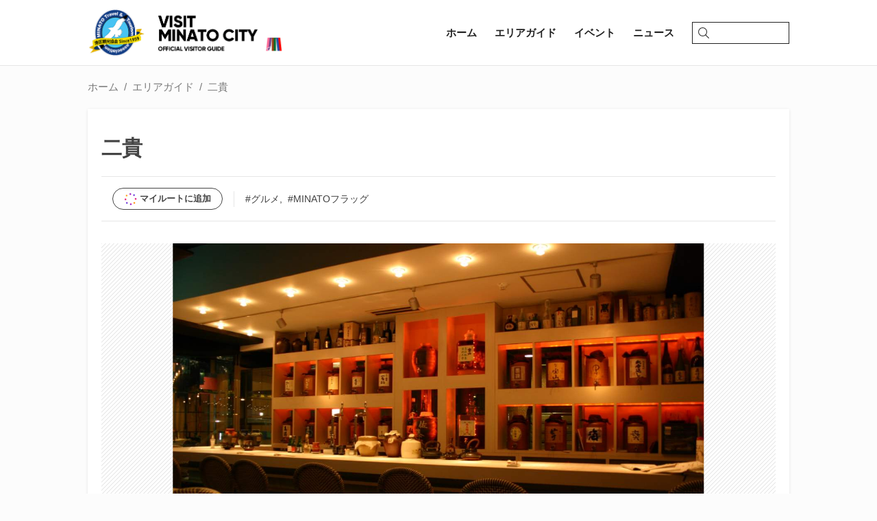

--- FILE ---
content_type: text/html; charset=utf-8
request_url: https://visit-minato-city.tokyo/ja-jp/places/2542
body_size: 8855
content:
<!doctype html><html lang="ja"><head><script async src="https://www.googletagmanager.com/gtag/js?id=G-5V27Y83CKW"></script><script>window.dataLayer = window.dataLayer || [];function gtag(){dataLayer.push(arguments);}gtag('js', new Date());gtag('config', 'G-5V27Y83CKW');</script><script async src="https://www.googletagmanager.com/gtag/js?id=UA-133345289-1"></script><script>window.dataLayer = window.dataLayer || [];function gtag() { dataLayer.push(arguments); }gtag('js', new Date());gtag('config', 'UA-133345289-1');</script><meta charset="UTF-8"><meta http-equiv="X-UA-Compatible" content="IE=edge,chrome=1"><meta name="viewport" content="width=device-width,initial-scale=1.0,minimum-scale=1.0,maximum-scale=1.0,user-scalable=no"><meta name="format-detection" content="telephone=no"><title>二貴 | 港区観光協会 | VISIT MINATO CITY - 東京都港区の観光情報公式サイト</title><meta name="description" content="割烹以志井の姉妹店。プレミア焼酎や地酒、クラフトジン等数多く取り揃えております。お酒が苦手な方には飲みやすい果実酒や手作り梅酒も！タラバ蟹のほぐし身たっぷりの当店一番人気カニクリームコロッケ是非ご賞味ください。"><meta name="author" content="港区観光協会"><link rel="image_src" href="https://minatokankoprod.blob.core.windows.net/assets/2019/12/25/02/03/06/44.jpg" /><link rel="icon" type="image/png" href="/img/common/minato_logo_128_trans.png"><link rel="canonical" href="https://visit-minato-city.tokyo/ja-jp/places/2542" /><link rel="alternate" href="https://visit-minato-city.tokyo/en/places/2542" hreflang="en" /><link rel="alternate" href="https://visit-minato-city.tokyo/zh-cn/places/2542" hreflang="zh-Hans" /><link rel="alternate" href="https://visit-minato-city.tokyo/zh-tw/places/2542" hreflang="zh-Hant" /><link rel="alternate" href="https://visit-minato-city.tokyo/ko-kr/places/2542" hreflang="ko" /><link rel="alternate" href="https://visit-minato-city.tokyo/places/2542" hreflang="x-default" /><meta property="og:title" content="二貴 | 港区観光協会 | VISIT MINATO CITY - 東京都港区の観光情報公式サイト" /><meta property="og:type" content="article" /><meta property="og:image" content="https://minatokankoprod.blob.core.windows.net/assets/2019/12/25/02/03/06/44.jpg" /><meta property="og:url" content="https://visit-minato-city.tokyo/ja-jp/places/2542" /><meta property="og:description" content="割烹以志井の姉妹店。プレミア焼酎や地酒、クラフトジン等数多く取り揃えております。お酒が苦手な方には飲みやすい果実酒や手作り梅酒も！タラバ蟹のほぐし身たっぷりの当店一番人気カニクリームコロッケ是非ご賞味ください。"><meta property="og:locale" content="ja_JP" /><meta property="og:locale:alternate" content="en_US" /><meta property="og:locale:alternate" content="zh_CN" /><meta property="og:locale:alternate" content="zh_TW" /><meta property="og:locale:alternate" content="ko_KR" /><meta property="og:site_name" content="港区観光協会 | VISIT MINATO CITY - 東京都港区の観光情報公式サイト" /><meta property="article:publisher" content="https://www.facebook.com/%E6%B8%AF%E5%8C%BA%E8%A6%B3%E5%85%89%E6%83%85%E5%A0%B1-Visit-Minato-City-The-best-of-Tokyo--125523137844597/" /><meta property="fb:admins" content="125523137844597" /><meta name="twitter:card" content="summary_large_image"><meta name="twitter:site" content="@minato_tourism"><meta name="twitter:image" content="https://minatokankoprod.blob.core.windows.net/assets/2019/12/25/02/03/06/44.jpg"><meta name="twitter:title" content="二貴 | 港区観光協会 | VISIT MINATO CITY - 東京都港区の観光情報公式サイト"><meta name="twitter:description" content="割烹以志井の姉妹店。プレミア焼酎や地酒、クラフトジン等数多く取り揃えております。お酒が苦手な方には飲みやすい果実酒や手作り梅酒も！タラバ蟹のほぐし身たっぷりの当店一番人気カニクリームコロッケ是非ご賞味ください。"><meta name="apple-mobile-web-app-capable" content="yes" /><meta name="apple-mobile-web-app-status-bar-style" content="default" /><meta name="apple-mobile-web-app-title" content="港区観光協会 | VISIT MINATO CITY - 東京都港区の観光情報公式サイト" /><link rel="preload" href="/img/common/backtotop_over.png" as="image"><link rel="stylesheet" href="https://cdnjs.cloudflare.com/ajax/libs/drawer/3.2.2/css/drawer.min.css" /><link rel="stylesheet" href="/css/base.css?v=m1rYHFSwSd2c3uV5aOQsrvsxLrl5YQGXtf0aL0JTwx0">
    <link rel="stylesheet" href="https://cdnjs.cloudflare.com/ajax/libs/slick-carousel/1.9.0/slick.min.css" /><link rel="stylesheet" href="/lib/fancybox/jquery.fancybox.min.css" />
<script type="text/javascript">
	
    var appInsights=window.appInsights||function(a){
        function b(a){c[a]=function(){var b=arguments;c.queue.push(function(){c[a].apply(c,b)})}}var c={config:a},d=document,e=window;setTimeout(function(){var b=d.createElement("script");b.src=a.url||"https://az416426.vo.msecnd.net/scripts/a/ai.0.js",d.getElementsByTagName("script")[0].parentNode.appendChild(b)});try{c.cookie=d.cookie}catch(a){}c.queue=[];for(var f=["Event","Exception","Metric","PageView","Trace","Dependency"];f.length;)b("track"+f.pop());if(b("setAuthenticatedUserContext"),b("clearAuthenticatedUserContext"),b("startTrackEvent"),b("stopTrackEvent"),b("startTrackPage"),b("stopTrackPage"),b("flush"),!a.disableExceptionTracking){f="onerror",b("_"+f);var g=e[f];e[f]=function(a,b,d,e,h){var i=g&&g(a,b,d,e,h);return!0!==i&&c["_"+f](a,b,d,e,h),i}}return c
    }({
        instrumentationKey: '9910f59e-fac5-4637-9c13-23d20d9eed95'
    });

    window.appInsights=appInsights,appInsights.queue&&0===appInsights.queue.length&&appInsights.trackPageView();
	
    </script></head><body id="top" class="drawer drawer--right drawer-close secondpage post spot"><div id="fb-root"></div><script>(function (d, s, id) {var js, fjs = d.getElementsByTagName(s)[0];if (d.getElementById(id)) return;js = d.createElement(s); js.id = id;js.src = 'https://connect.facebook.net/ja_JP/sdk.js#xfbml=1&version=v3.2';fjs.parentNode.insertBefore(js, fjs);}(document, 'script', 'facebook-jssdk'));</script><div class="wrapper"><header class="header"><div class="header__inner"><a class="header__logo" href="/ja-jp/"><img class="header__mainlogo -playinghero" src="/img/top/logotitle_home_x2.png" /><img class="header__mainlogo" src="/img/top/logotitle_home_white.webp" /><img class="header__sublogo" src="/img/common/minato_detail_logo.png" /><img class="header__citypromologo" src="/img/common/minatocitypromotion.png" /></a><button type="button" class="drawer-toggle drawer-hamburger"><span class="sr-only">toggle navigation</span><span class="drawer-hamburger-icon"></span></button><div class="navicons -pc"><div class="navicons__inner"><a class="navicons__item" href="/ja-jp/"><span>ホーム</span></a><a class="navicons__item" href="/ja-jp/places"><span>エリアガイド</span></a><a class="navicons__item" href="/ja-jp/events"><span>イベント</span></a><a class="navicons__item" href="/ja-jp/news"><span>ニュース</span></a><div class="searchbox"><div class="searchbox__inner"><input type="search" placeholder="" /><svg viewBox="0 0 31.75 32"><g><path class="svg__search" d="M13,26A13,13,0,1,1,26,13,13,13,0,0,1,13,26ZM13,2A11,11,0,1,0,24,13,11,11,0,0,0,13,2Z" /><path class="svg__search" d="M30.75,32a1,1,0,0,1-.71-.29l-9.31-9.32A1,1,0,0,1,22.14,21l9.32,9.31a1,1,0,0,1,0,1.42A1,1,0,0,1,30.75,32Z" /></g></svg></div></div></div></div><div class="drawer-nav -sp" role="navigation"><div class="drawer-nav__inner"><div class="drawer__header"><div class="drawer__banner"><a href="/ja-jp/"><img src="/img/top/logotitle_home_x2.png" /></a></div><button type="button" class="drawer-toggle drawer-hamburger"><span class="sr-only">toggle navigation</span><span class="drawer-hamburger-icon"></span></button></div><div class="drawer__headerlinks"><div class="searchbox"><div class="searchbox__inner"><input type="search" placeholder="Search..." /><svg viewBox="0 0 31.75 32"><g><path class="svg__search" d="M13,26A13,13,0,1,1,26,13,13,13,0,0,1,13,26ZM13,2A11,11,0,1,0,24,13,11,11,0,0,0,13,2Z" /><path class="svg__search" d="M30.75,32a1,1,0,0,1-.71-.29l-9.31-9.32A1,1,0,0,1,22.14,21l9.32,9.31a1,1,0,0,1,0,1.42A1,1,0,0,1,30.75,32Z" /></g></svg></div></div><a href="/ja-jp/"><span>ホーム</span></a><a href="/ja-jp/places"><span>エリアガイド</span></a><a href="/ja-jp/events"><span>イベント</span></a><a href="/ja-jp/news"><span>ニュース</span></a><a href="/ja-jp/myroutes"><span>マイルート</span></a></div><div class="drawer__categories"><ul><li><a href="/ja-jp/category/gourmet">グルメ</a></li><li><a href="/ja-jp/category/cafe">カフェ</a></li><li><a href="/ja-jp/category/nightlife">ナイトライフ</a></li><li><a href="/ja-jp/category/sightseeing">観光</a></li><li><a href="/ja-jp/category/experience">体験</a></li><li><a href="/ja-jp/category/shopping">ショッピング</a></li><li><a href="/ja-jp/category/relax">リラックス</a></li><li><a href="/ja-jp/category/hotel">宿泊</a></li><li><a href="/ja-jp/category/event">イベント</a></li><li><a href="/ja-jp/category/interest">趣味</a></li><li><a href="/ja-jp/category/cruising">舟旅</a></li><li><a href="/ja-jp/category/minatoflag">MINATOフラッグ</a></li><li><a href="/ja-jp/category/railway150th">鉄道開業150年×鉄道発祥の地</a></li></ul></div><div class="drawer__language"><label>International</label><ul><li><a href="/ja-jp/" class="-active">日本語</a></li><li><a href="/en/" class="">English</a></li><li><a href="/zh-cn/" class="">中文简体字</a></li><li><a href="/zh-tw/" class="">中文繁體字</a></li><li><a href="/ko-kr/" class="">한국어</a></li></ul></div></div></div></div></header><main class="main"><div class="main__inner"><ul class="breadcrumb -pc"><li><a href="/ja-jp/">ホーム</a></li><li><a href="/ja-jp/places">エリアガイド</a></li><li>二貴</li></ul><script type="application/ld+json">{"itemListElement":[{"position":1,"@type":"ListItem","item":"https://visit-minato-city.tokyo/ja-jp/","name":"港区観光"},{"position":2,"@type":"ListItem","item":"https://visit-minato-city.tokyo/ja-jp/places","name":"エリアガイド"},{"position":3,"@type":"ListItem","item":"https://visit-minato-city.tokyo/ja-jp/places/2542","name":"二貴"}],"@context":"https://schema.org","@type":"BreadcrumbList"}</script><div class="main__2columnarea"><div class="main__2columnarea--l"><div class="main__box"><div class="post__header"><h1 class="post__title">二貴</h1><div class="post__separator"><div class="btn -myroute -white waves-effect waves-light">マイルートに追加</div><div class="post__categories"><ul><li><a class="post__category" href="/ja-jp/category/gourmet">#グルメ</a></li><li><a class="post__category" href="/ja-jp/category/minatoflag">#MINATOフラッグ</a></li></ul></div></div></div><div class="banner -fill--sp -fit"><div class="banner__content -stripe"><img class="lozad" data-src="https://minatokankoprod.blob.core.windows.net/assets/2019/12/25/02/03/06/44.jpg" alt="" /></div></div><p class="spot__description">割烹以志井の姉妹店。プレミア焼酎や地酒、クラフトジン等数多く取り揃えております。お酒が苦手な方には飲みやすい果実酒や手作り梅酒も！タラバ蟹のほぐし身たっぷりの当店一番人気カニクリームコロッケ是非ご賞味ください。</p><div class="infolistwrapper"><table class="infolist"><tbody><tr><th>電話番号</th><td class="infolist__value">03-3519-6676</td></tr><tr><th>営業時間</th><td class="infolist__value">17:00~23:00</td></tr><tr><th>休業日</th><td class="infolist__value">日曜日</td></tr><tr><th>交通手段</th><td class="infolist__value">JR「新橋駅」から徒歩3分</td></tr><tr><th>URL</th><td class="infolist__value"><a class='-url' href='http://www.sho-chu-nitaka.com/' target='_blank'>http://www.sho-chu-nitaka.com/</a></td></tr></tbody></table></div><div class="spot__access"><h3 class="box__title">アクセス情報</h3><address>港区新橋2-11-8 セントランス・2ビル</address><a href="https://www.google.com/maps/?q=35.6671107,139.7552048" target="_blank" class="-linkblock"><div class="-iframe"><iframe class="lozad" data-src="https://www.google.com/maps/embed/v1/place?key=AIzaSyD0YgY0Tez6fFhaqxCXtJ5y40_fBYPFKP0&amp;q=35.6671107,139.7552048" frameborder="0" style="border:0" allowfullscreen></iframe></div></a></div><div class="post__footer"><div class="post__separator"><div class="snsbutton"><div class="snsbutton__tw"><a href="https://twitter.com/share?ref_src=twsrc%5Etfw" class="twitter-share-button" data-size="large" data-show-count="false" data-lang="ja">Tweet</a><script async src="https://platform.twitter.com/widgets.js" charset="utf-8"></script></div></div></div></div></div><div class="main__box -tophead"><div class="spot__section--related"><h2>関連スポット</h2><ul class="spot__list"><li><a href="/ja-jp/places/2543" class="-linkblock"><div class="banner -square -scale"><div class="banner__content"><div class="-img lozad" data-background-image="https://minatokankoprod.blob.core.windows.net/assets/2019/12/25/02/03/23/45_t.jpg"></div></div></div><label>いろは</label></a></li><li><a href="/ja-jp/places/1022" class="-linkblock"><div class="banner -square -scale"><div class="banner__content"><div class="-img lozad" data-background-image="https://minatokankoprod.blob.core.windows.net/assets/2021/04/06/06/17/38/%E8%B5%A4%E5%9D%82%E9%9D%92%E9%87%8E%E6%A7%98_t.jpg"></div></div></div><label>赤坂青野&#x3000;赤坂本店</label></a></li><li><a href="/ja-jp/places/2613" class="-linkblock"><div class="banner -square -scale"><div class="banner__content"><div class="-img lozad" data-background-image="https://minatokankoprod.blob.core.windows.net/assets/2020/10/16/05/09/01/%E3%82%AA%E3%83%95%E3%82%A3%E3%82%B9%E3%82%BF%E3%83%AF%E3%83%BC%E5%A4%96%E8%A6%B3_t.jpg"></div></div></div><label>東京ポートシティ竹芝オフィスタワー</label></a></li><li><a href="/ja-jp/places/2074" class="-linkblock"><div class="banner -square -scale"><div class="banner__content"><div class="-img lozad" data-background-image="https://minatokankoprod.blob.core.windows.net/assets/2019/03/02/09/17/46/roppongihills_t.jpg"></div></div></div><label>六本木ヒルズ</label></a></li><li><a href="/ja-jp/places/2514" class="-linkblock"><div class="banner -square -scale"><div class="banner__content"><div class="-img lozad" data-background-image="https://minatokankoprod.blob.core.windows.net/assets/2019/12/25/01/54/02/16_t.jpg"></div></div></div><label>寿司處&#x3000;金兵衛</label></a></li><li><a href="/ja-jp/places/782" class="-linkblock"><div class="banner -square -scale"><div class="banner__content"><div class="-img lozad" data-background-image="https://minatokankoprod.blob.core.windows.net/assets/2019/09/16/16/04/36/toranomon_t.jpg"></div></div></div><label>虎ノ門ヒルズ 森タワー</label></a></li><li><a href="/ja-jp/places/3127" class="-linkblock"><div class="banner -square -scale"><div class="banner__content"><div class="-img lozad" data-background-image="https://minatokankoprod.blob.core.windows.net/assets/2025/12/01/00/32/47/5adaaf96-c95c-4c77-9ec4-88938367074e_t.jpg"></div></div></div><label>マクセル アクアパーク品川</label></a></li><li><a href="/ja-jp/places/484" class="-linkblock"><div class="banner -square -scale"><div class="banner__content"><div class="-img lozad" data-background-image="https://minatokankoprod.blob.core.windows.net/assets/2019/02/04/04/38/07/KAIIN-037-01_t.jpg"></div></div></div><label>株式会社ジール</label></a></li></ul></div></div></div></div></div></main><div class="dialog -modal -closed" id="vm-dialog"><div class="dialog__backdrop"></div><div class="dialog__content"></div></div>
<div id="routepicker" class="routepicker"><div class="routepicker__scrollview"><div class="routepicker__top"><div class="routepicker__header"><div>スポットを追加するルートを選んでください。</div></div><div class="routepicker__close">&times;</div></div><ul class="routepicker__items"><li data-id="0" class="-new waves-effect waves-light"><div class="routepicker__banner" style="background-image: url('https://minatokankoprod.blob.core.windows.net/static/myroute/new_route.png')"></div><div class="routepicker__itemright"><div class="routepicker__itemtitle">新しいマイルートを作成</div></div></li></ul><div class="routepicker__bottom"><div class="routepicker__footer">マイルートページへ</div></div></div></div><script type="text/x-template" id="routepickeritemtemplate"><li data-id="${id}" class="-add"><div class="routepicker__banner" style="background-image: url('${thumbUri}')"></div><div class="routepicker__itemright"><div class="routepicker__itemtitle">${title}</div><div class="routepicker__buttons"><div class="btn -white -small waves-effect waves-light routepicker__addedit">追加して編集</div><div class="btn -white -small waves-effect waves-light routepicker__addstay">追加して戻る</div></div></div></li></script>
<div class="prompt" id="vm-prompt"><div class="prompt__title"></div><input class="prompt__input" type="text" value="" placeholder="" tabindex="1" /><div class="prompt__error"></div><div class="prompt__description"></div><div class="prompt__footer"><a class="btn -white -small prompt__cancel" tabindex="2"></a><a class="btn -theme -small prompt__ok2" tabindex="3"></a><a class="btn -theme -small prompt__ok" tabindex="4"></a></div></div>

<footer class="footer"><div class="footer__inner"><div class="footer__menu -center"><div class="footer__section -logo"><a class="footer__logo" href="/ja-jp/"><img src="/img/common/visitminato_footer_logo.png" /></a><div class="footer__sns"><div class="footer__snsheader">Follow Us</div><ul><li><a href="https://www.facebook.com/%E6%B8%AF%E5%8C%BA%E8%A6%B3%E5%85%89%E6%83%85%E5%A0%B1-Visit-Minato-City-The-best-of-Tokyo--125523137844597/" target="_blank"><img src="/img/common/facebook_icon.png" alt="Facebook" /></a></li><li><a href="https://x.com/minato_tourism" target="_blank"><img src="/img/common/x_icon.png" alt="X" /></a></li><li><a href="https://www.instagram.com/visit_minato_city_tokyo/" target="_blank"><img src="/img/common/insta_icon.png?v=2" alt="Instagram" /></a></li><li><a href="https://www.youtube.com/@%E6%B8%AF%E5%8C%BA%E8%A6%B3%E5%85%89%E5%8D%94%E4%BC%9A-f2b" target="_blank"><img src="/img/common/youtube_icon.png" alt="Youtube" /></a></li><li><a href="https://lin.ee/xO7KX4i" target="_blank"><img src="/img/common/line_icon.webp" alt="LINE" /></a></li><li><a href="https://www.tiktok.com/@visit_minato_city_tokyo?is_from_webapp=1&sender_device=pc" target="_blank"><img src="/img/common/tiktok_icon.webp" alt="TikTok" /></a></li></ul></div></div><div class="footer__section"><div class="footer__sectiontitle">おすすめスポット</div><ul><li><a href="/ja-jp/category/gourmet">グルメ</a></li><li><a href="/ja-jp/category/cafe">カフェ</a></li><li><a href="/ja-jp/category/nightlife">ナイトライフ</a></li><li><a href="/ja-jp/category/sightseeing">観光</a></li><li><a href="/ja-jp/category/experience">体験</a></li><li><a href="/ja-jp/category/shopping">ショッピング</a></li><li><a href="/ja-jp/category/relax">リラックス</a></li><li><a href="/ja-jp/category/hotel">宿泊</a></li><li><a href="/ja-jp/category/event">イベント</a></li><li><a href="/ja-jp/category/interest">趣味</a></li><li><a href="/ja-jp/category/cruising">舟旅</a></li><li><a href="/ja-jp/category/minatoflag">MINATOフラッグ</a></li><li><a href="/ja-jp/category/railway150th">鉄道開業150年×鉄道発祥の地</a></li></ul></div><div class="footer__section"><div class="footer__sectiontitle">港区観光情報</div><ul><li><a href="/ja-jp/places">エリアガイド</a></li><li><a href="/ja-jp/events">イベントカレンダー</a></li><li><a href="/ja-jp/news">ニュース</a></li><li><a href="/ja-jp/articles">記事一覧</a></li><li><a href="/ja-jp/photocontest">港区観光フォトコンテスト</a></li><li><a href="/ja-jp/city-tours">参加者募集ツアー</a></li><li><a href="/ja-jp/private-guide-service">ガイド派遣サービス</a></li><li><a href="/ja-jp/downloads">港区観光資料ダウンロード</a></li><li><a href="/ja-jp/food-industry-union">港区の料理飲食業組合</a></li><li><a href="/ja-jp/minatoflag">MINATOフラッグとは</a></li><li><a href="/ja-jp/waterfront">港区の水辺</a></li></ul></div><div class="footer__section"><div class="footer__sectiontitle">港区観光協会について</div><ul><li><a href="/ja-jp/about">港区観光協会とは</a></li><li><a href="/ja-jp/category/press-release">プレスリリース</a></li><li><a href="/ja-jp/admission">入会のご案内</a></li><li><a href="/ja-jp/members">観光協会メンバー</a></li><li><a href="/ja-jp/officers">観光協会役員</a></li><li><a href="/ja-jp/contact">お問い合わせ</a></li><li><a href="/ja-jp/privacy">プライバシーポリシー</a></li></ul></div><div class="footer__backtotop" id="backtotop"></div></div></div></footer><footer class="footer -fixed"><div class="footer__language -pc"><div class="-center"><div class="footer__languageheader">International</div><ul><li><a href="/ja-jp/" class="-active">日本語</a></li><li><a href="/en/" class="">English</a></li><li><a href="/zh-cn/" class="">中文简体字</a></li><li><a href="/zh-tw/" class="">中文繁體字</a></li><li><a href="/ko-kr/" class="">한국어</a></li></ul></div></div><div class="footer__copyright">Copyright &copy; Tokyo Minato City Travel &amp; Tourism Association<br class="-sp" /><span class="-pc">&nbsp;</span>All Rights Reserved.</div></footer></div><div id="loader"><div class="loader__spinnerwrapper"><span class="loader__spinner"></span></div></div><script src="https://ajax.googleapis.com/ajax/libs/jquery/2.2.4/jquery.min.js"></script><script type="text/javascript" src="https://cdn.jsdelivr.net/npm/lozad/dist/lozad.min.js"></script><script>(function () {function isIntersectionObserverSupported() {return typeof window !== "undefined" && window.IntersectionObserver;}function isIntersectionObserverBroken() {var ua = window !== "undefined" && window.navigator && window.navigator.userAgent;var regex = /Edge\/(\d+\.\d+)/g;var match = regex.exec(ua);if (match && 2 <= match.length) {return +match[1] <= 17.17134;} else {return false;}}function forceLoad() {$(".lozad").each(function () {var $el = $(this);if ($el.attr("data-src")) {$el.attr("src", $el.attr("data-src"));}if ($el.attr("data-background-image")) {$el.css("background-image", "url('" + $el.attr("data-background-image") + "')");}$el.attr("data-loaded", true);});}if (isIntersectionObserverSupported() && !isIntersectionObserverBroken()) {window._lozadObserver = lozad(".lozad", {rootMargin: "5%"});window._lozadObserver.observe();} else {$(function () {forceLoad();});}})();</script>
    <script src="https://cdnjs.cloudflare.com/ajax/libs/slick-carousel/1.9.0/slick.min.js"></script><script type="text/javascript" src="/lib/fancybox/jquery.fancybox.min.js"></script>
<script src="/js/bundle.min.js?v=0UbT4m2XgxRVVcO8qru8Ww8YtZRS3lHbzSbEobIT3RQ"></script><script>window.visitMinatoDrawer()</script><script>window.visitMinatoHeader()</script><script>window.visitMinatoFooter()</script>
    
    <script>window.visitMinatoRoutePicker({"spotId":2542})</script>

</body></html>